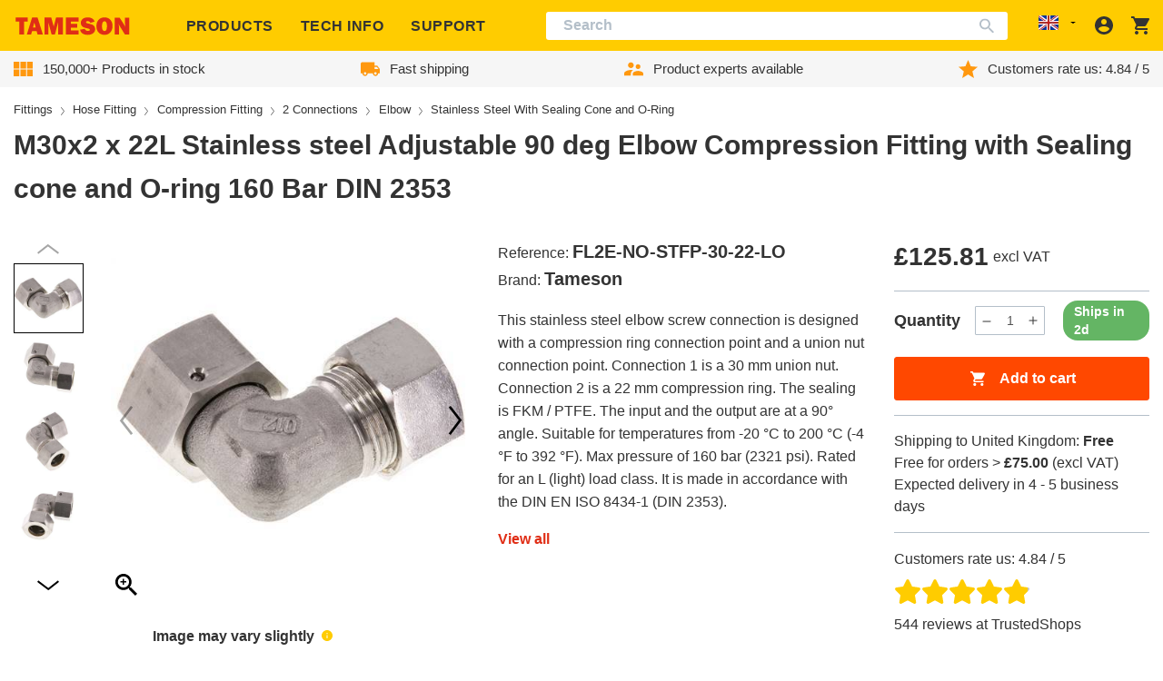

--- FILE ---
content_type: text/css
request_url: https://tameson.co.uk/cdn/shop/t/2/assets/component-product-media-slider.css?v=63011873137407664661763457171
body_size: 328
content:
.product-media{position:relative;--swiper-theme-color:var(--color-black)}.product-media.greyed-out>div:not(.product-media__overlay){filter:grayscale(100%);opacity:.5}.product-media__overlay{position:absolute;width:100%;height:100%;display:flex;align-items:center;justify-content:center;font-size:1.25rem;font-weight:700;color:red;z-index:10}.product-media__slider{position:relative}.product-media__slider .swiper-container{max-width:90%}@media screen and (min-width:480px){.product-media__slider .swiper-container{max-width:none}}.product-media__thumbnails-slider{position:relative}@media screen and (min-width:480px){.product-media__thumbnails-slider{order:-1;padding:1.75rem 0;box-sizing:border-box}}.product-media__thumbnails-slider .swiper-container{width:calc(100% + var(--site-side-spacing))}@media screen and (min-width:480px){.product-media__thumbnails-slider .swiper-container{width:auto}}@media screen and (min-width:480px){.product-media__thumbnails-slider .swiper-wrapper{height:65vw;max-height:31.375rem;min-height:18.375rem}}@media screen and (min-width:768px){.product-media__thumbnails-slider .swiper-wrapper{height:28.7vw;max-height:25rem;min-height:0}}@media screen and (min-width:1024px){.product-media__thumbnails-slider .swiper-wrapper{height:23.96vw}}.product-media__thumbnails-slider .swiper-slide{position:relative;cursor:pointer}@media screen and (min-width:768px){.product-media__thumbnails-slider .swiper-slide{max-width:none}}.product-media__thumbnails-slider .swiper-slide:before{content:"";border:1px solid var(--color-border);position:absolute;top:0;left:0;width:calc(100% - 2px);padding-bottom:calc(100% - 2px);z-index:1}@media screen and (min-width:480px){.product-media__thumbnails-slider .swiper-slide:before{border-color:transparent}}.product-media__thumbnails-slider .swiper-slide.swiper-slide-thumb-active:before,.product-media__thumbnails-slider .swiper-slide:hover:before{border-color:var(--color-black)}.product-media__item figure{position:relative;width:100%;height:0;padding-bottom:100%}.product-media__item figure picture{position:absolute;top:0;left:0;right:0;bottom:0}.product-media__item figure img{width:auto;height:auto;position:absolute;top:50%;left:50%;transform:translate(-50%,-50%)}.product-media__item--model{width:100%;padding-bottom:100%;position:relative}.product-media__item--model model-viewer{position:absolute;width:100%;height:100%}.product-media__item--video{width:100%;padding-bottom:56.25%;position:relative}.product-media__item--video video{position:absolute;width:100%;height:100%}.product-media__item--external-video{width:100%;padding-bottom:56.25%;position:relative}.product-media__item--external-video iframe{position:absolute;width:100%;height:100%}.product-media .icon-caret-straight path{stroke:var(--color-black)}.product-media .icon-zoom{position:absolute;left:5px;bottom:3px}.product-media .icon-zoom path{fill:var(--color-black)}.product-media .icon-zoom:active path,.product-media .icon-zoom:focus path,.product-media .icon-zoom:hover path{transition:fill var(--duration-short) linear;fill:var(--color-brand-text-light)}.product-media .swiper-button-next{right:-.25rem}@media screen and (min-width:480px){.product-media .swiper-button-next{right:-.4375rem}}.product-media .swiper-button-prev{left:-.25rem}@media screen and (min-width:480px){.product-media .swiper-button-prev{left:-.4375rem}}.product-media .swiper-button-thumbnails-next,.product-media .swiper-button-thumbnails-prev{display:none}@media screen and (min-width:480px){.product-media .swiper-button-thumbnails-next,.product-media .swiper-button-thumbnails-prev{display:block;position:absolute;top:.625rem;left:50%;transform:translateX(-50%) rotate(270deg);width:1.8rem}}.product-media .swiper-button-thumbnails-next svg.icon--md,.product-media .swiper-button-thumbnails-prev svg.icon--md{height:1.5rem}@media screen and (min-width:480px){.product-media .swiper-button-thumbnails-next{top:auto;bottom:-.625rem;transform:translateX(-50%) rotate(90deg)}}.product-media .swiper-button-main-next svg.icon--lg,.product-media .swiper-button-main-prev svg.icon--lg{height:2rem}a.product-media__warranty-badge{position:absolute;top:0;right:0;z-index:10;display:inline-flex;align-items:center;gap:.375rem;padding:.25rem .625rem;background-color:var(--color-brand-primary);color:var(--color-brand-text-on-primary);border-radius:62.5rem;font-size:.8rem;font-weight:700;text-decoration:none}a.product-media__warranty-badge:focus,a.product-media__warranty-badge:focus-visible,a.product-media__warranty-badge:hover{background-color:var(--color-brand-primary-hover);color:var(--color-brand-text-on-primary);text-decoration:none}a.product-media__warranty-badge:active{background-color:var(--color-brand-primary-focus);color:var(--color-brand-text-on-primary);text-decoration:none;outline:0}a.product-media__warranty-badge .icon{flex-shrink:0}a.product-media__warranty-badge-text{white-space:nowrap}.product-media-slider__video-btn{display:flex;align-items:center;justify-content:center;min-width:fit-content;margin:0 auto;font-size:1rem;font-weight:700;background:0 0;border:none}.product-media-slider__video-btn .icon{height:100%}.product-media-slider__video-icon-holder{box-sizing:border-box;display:inline-flex;align-items:center;justify-content:center;width:50px;height:50px;margin-right:6px;border-radius:50%}.product-media-slider-fancy-block .fancybox__slide{padding:20px}

--- FILE ---
content_type: text/css
request_url: https://tameson.co.uk/cdn/shop/t/2/assets/component-badge.css?v=82373415817897590011735317322
body_size: -619
content:
.badge{display:inline-block;font-size:.875rem;line-height:1.25rem;border-radius:1rem;font-family:var(--font-medium-family);font-weight:var(--font-medium-weight);font-style:var(--font-medium-style)}.badge__label{display:none}.badge__label--visible{display:block;padding:.125rem .75rem;background-color:var(--color-brand-secondary);color:var(--color-brand-text-on-secondary);border-radius:1rem}.badge__label--grey{background-color:var(--color-black-9);color:var(--color-black)}